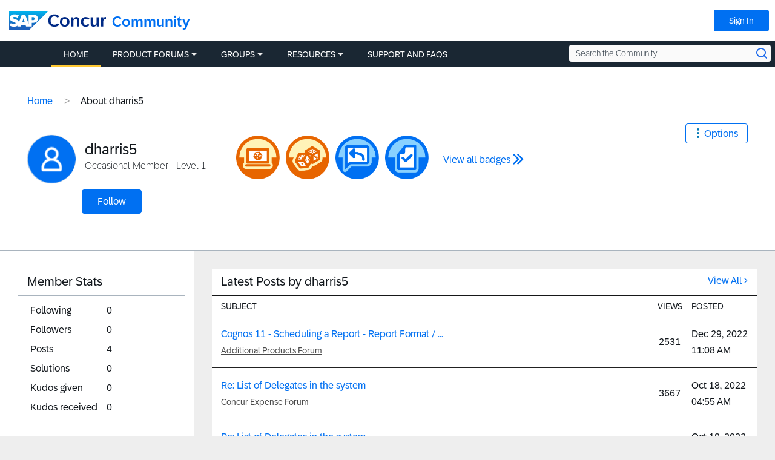

--- FILE ---
content_type: application/x-javascript;charset=utf-8
request_url: https://concurtechnologies.sc.omtrdc.net/id?d_visid_ver=2.3.0&d_fieldgroup=A&mcorgid=3F8B2B31536CFF310A490D4C%40AdobeOrg&mid=48992890562434467129211730288491280174&ts=1769292151417
body_size: -6
content:
{"id":"34BAA0BC10B10B85-40001D5266287E60"}